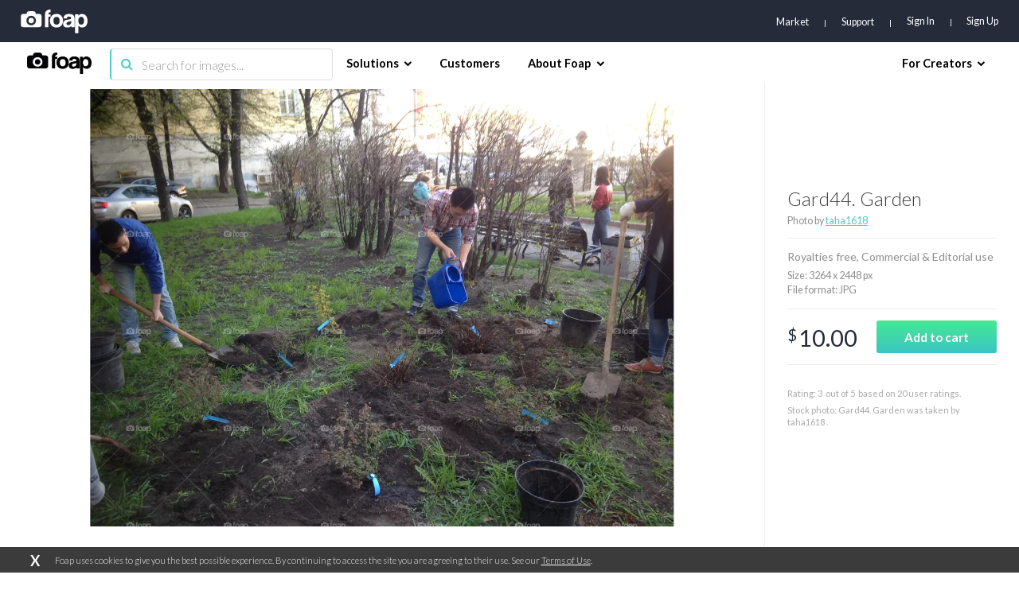

--- FILE ---
content_type: text/html; charset=utf-8
request_url: https://www.google.com/recaptcha/api2/aframe
body_size: 268
content:
<!DOCTYPE HTML><html><head><meta http-equiv="content-type" content="text/html; charset=UTF-8"></head><body><script nonce="BxkvJCIm1ZEOaE5ojOU_fg">/** Anti-fraud and anti-abuse applications only. See google.com/recaptcha */ try{var clients={'sodar':'https://pagead2.googlesyndication.com/pagead/sodar?'};window.addEventListener("message",function(a){try{if(a.source===window.parent){var b=JSON.parse(a.data);var c=clients[b['id']];if(c){var d=document.createElement('img');d.src=c+b['params']+'&rc='+(localStorage.getItem("rc::a")?sessionStorage.getItem("rc::b"):"");window.document.body.appendChild(d);sessionStorage.setItem("rc::e",parseInt(sessionStorage.getItem("rc::e")||0)+1);localStorage.setItem("rc::h",'1768981942473');}}}catch(b){}});window.parent.postMessage("_grecaptcha_ready", "*");}catch(b){}</script></body></html>